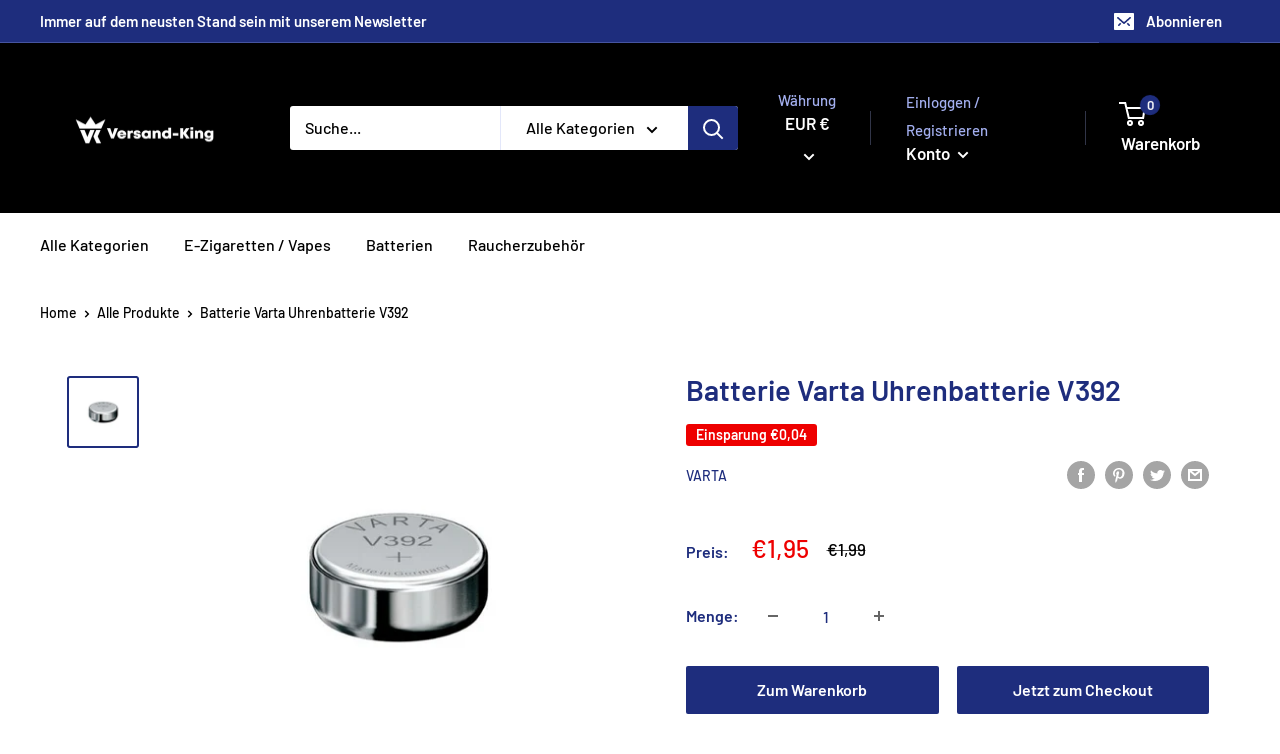

--- FILE ---
content_type: text/javascript
request_url: https://versandking.com/cdn/shop/t/3/assets/custom.js?v=90373254691674712701621066860
body_size: -672
content:
//# sourceMappingURL=/cdn/shop/t/3/assets/custom.js.map?v=90373254691674712701621066860
